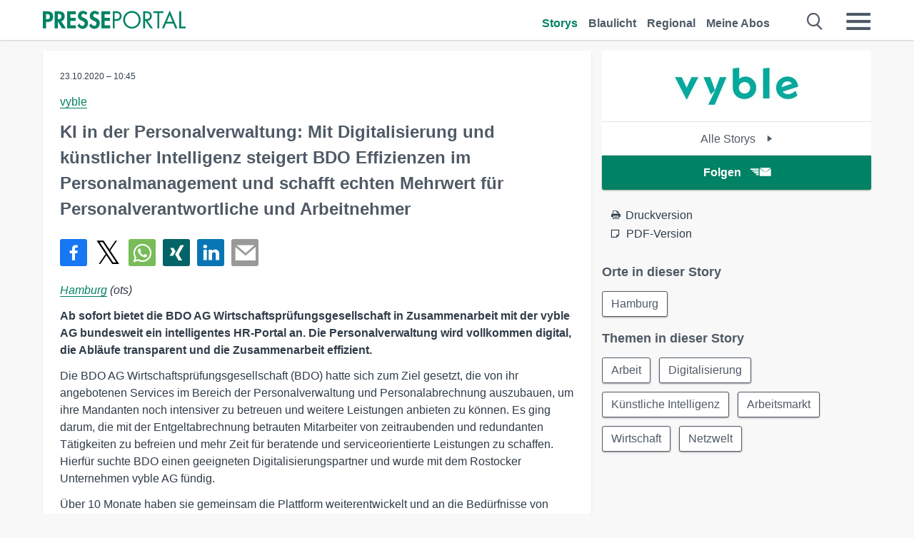

--- FILE ---
content_type: text/html; charset=utf-8
request_url: https://www.presseportal.de/pm/140498/4742499
body_size: 15311
content:
<!DOCTYPE html><html class="no-js" lang="de"><head><meta charset="utf-8"><title>KI in der Personalverwaltung: Mit Digitalisierung und künstlicher Intelligenz ... | Presseportal</title><link rel="preconnect" href="https://cdn.opencmp.net"><link rel="preload" as="font" href="/assets/fonts/newsaktuellIcons-Roman.woff?v=5" crossorigin><link rel='preload' href='https://data-1a8175bc05.presseportal.de/iomm/latest/manager/base/es6/bundle.js' as='script' id='IOMmBundle' crossorigin><link rel='preload' href='https://data-1a8175bc05.presseportal.de/iomm/latest/bootstrap/loader.js' as='script' crossorigin><script type='text/javascript' src="https://data-1a8175bc05.presseportal.de/iomm/latest/bootstrap/loader.js" data-cmp-ab="2" crossorigin></script><meta name="robots" content="index, follow, noarchive, max-image-preview:large" /><meta name="application-name" content="Presseportal" /><meta name="msapplication-TileImage" content="/images/logos/win_de.png" /><meta name="description" content="vyble - Hamburg - Ab sofort bietet die BDO AG Wirtschaftspr&uuml;fungsgesellschaft in Zusammenarbeit mit ...✚ Mehr lesen" /><meta name="keywords" content="Arbeit, Digitalisierung, K&uuml;nstliche Intelligenz, Arbeitsmarkt,Presse,Pressemitteilung,Pressemeldung,Pressemitteilungen" /><meta name="news_keywords" content="Arbeit, Digitalisierung, K&uuml;nstliche Intelligenz, Arbeitsmarkt" /><meta name="og:site_name" content="presseportal.de" /><meta name="og:url" content="https://www.presseportal.de/pm/140498/4742499" /><meta name="og:title" content="KI in der Personalverwaltung: Mit Digitalisierung und k&uuml;nstlicher Intelligenz steigert BDO Effizienzen im Personalmanagement und schafft echten Mehrwert f&uuml;r Personalverantwortliche und Arbeitnehmer" /><meta name="og:description" content="Hamburg (ots) - Ab sofort bietet die BDO AG Wirtschaftspr&uuml;fungsgesellschaft in Zusammenarbeit mit der vyble AG bundesweit ein intelligentes HR-Portal an. Die Personalverwaltung..." /><meta name="og:type" content="article" /><meta name="twitter:image" content="https://www.presseportal.de/some-default.jpg" /><meta name="og:image" content="https://www.presseportal.de/some-default.jpg" /><meta property="og:site_name" content="presseportal.de" /><meta property="og:url" content="https://www.presseportal.de/pm/140498/4742499" /><meta property="og:title" content="KI in der Personalverwaltung: Mit Digitalisierung und k&uuml;nstlicher Intelligenz steigert BDO Effizienzen im Personalmanagement und schafft echten Mehrwert f&uuml;r Personalverantwortliche und Arbeitnehmer" /><meta property="og:description" content="Hamburg (ots) - Ab sofort bietet die BDO AG Wirtschaftspr&uuml;fungsgesellschaft in Zusammenarbeit mit der vyble AG bundesweit ein intelligentes HR-Portal an. Die Personalverwaltung..." /><meta property="og:type" content="article" /><meta property="og:image:height" content="250" /><meta property="og:image:width" content="250" /><meta property="og:image" content="https://www.presseportal.de/some-default.jpg" /><meta property="fb:pages" content="316511985098307,150532168828986" /><link rel="canonical" href="https://www.presseportal.de/pm/140498/4742499"><link rel="preconnect" href="https://cache.pressmailing.net"><link rel="image_src" href="https://www.presseportal.de/some-default.jpg"><link rel="alternate" type="application/rss+xml" title="Presseportal RSS-Feed" href="https://www.presseportal.de/rss/presseportal.rss2?langid=1" ><link rel="alternate" type="application/rss+xml" title="vyble newsroom als RSS-Feed" href="https://www.presseportal.de/rss/pm_140498.rss2?langid=1" ><link rel="alternate" type="application/rss+xml" title="Arbeit topic RSS-Feed" href="https://www.presseportal.de/rss/st/Arbeit.rss2?langid=1" ><link rel="alternate" type="application/rss+xml" title="Digitalisierung topic RSS-Feed" href="https://www.presseportal.de/rss/st/Digitalisierung.rss2?langid=1" ><link rel="alternate" type="application/rss+xml" title="K&uuml;nstliche Intelligenz topic RSS-Feed" href="https://www.presseportal.de/rss/st/K%C3%BCnstliche+Intelligenz.rss2?langid=1" ><link rel="alternate" type="application/rss+xml" title="Arbeitsmarkt topic RSS-Feed" href="https://www.presseportal.de/rss/st/Arbeitsmarkt.rss2?langid=1" ><link rel="alternate" type="application/rss+xml" title="Wirtschaft topic RSS-Feed" href="https://www.presseportal.de/rss/wirtschaft.rss2?langid=1" ><link rel="alternate" type="application/rss+xml" title="Netzwelt topic RSS-Feed" href="https://www.presseportal.de/rss/netzwelt.rss2?langid=1" ><link rel="apple-touch-icon" href="/images/logos/logo-de-2019-250.png?1" /><link rel="shortcut icon" href="/assets/img/favicons/de.png?4" type="image/ico" />            

<style>.async-hide { opacity: 0 !important} </style><script async type="text/plain" src="https://www.googletagmanager.com/gtag/js?id=G-W2X63P72BD" data-cmp-custom-vendor="1264" data-cmp-script></script><script>var disableStr = 'ga-disable-' + 'UA-1010397-5';if (document.cookie.indexOf(disableStr + '=true') > -1) {window[disableStr] = true;}function gaOptout() {document.cookie = disableStr + '=true; expires=Thu, 31 Dec 2099 23:59:59 UTC; path=/';window[disableStr] = true;}window.dataLayer = window.dataLayer || [];function gtag(){dataLayer.push(arguments);}gtag('js', new Date());gtag('config', 'G-W2X63P72BD', { 'storage': 'none', 'clientId': 'ppcdda82459ab259daa7585b0219708549', 'anonymize_ip': true });class PPLog {#prefix = '';constructor(prefix) {this.#prefix = prefix || '';if(this.#prefix) {this.#prefix = '('+this.#prefix+') ';}this.log('init');}log(text) {}};var ppapp = {debug: false,isMobile: false,tld: 'de',root: 'https://www.presseportal.de/',lang: 'de',isIos: (navigator.platform === 'iPhone'),nacc: '',render: '',dn: 'http://www.presseportal.de'},require = {urlArgs: '0688c0f'};document.onreadystatechange = function () {if (document.readyState === "interactive") {ppapp.isMobile = document.getElementsByTagName('body')[0].className.indexOf('is-mobile') !== -1;if(ppapp.isIos) {var pp_bodyclass = document.getElementsByTagName('body')[0].className;document.getElementsByTagName('body')[0].className = pp_bodyclass + ' is-ios';}}};if (window.adgroupid == undefined) {window.adgroupid = Math.round(Math.random() * 1000);}</script><script async type="text/javascript" src="https://cdn.opencmp.net/tcf-v2/cmp-stub-latest.js" id="open-cmp-stub"  data-domain="presseportal.de"></script>
    <link rel="stylesheet" href="/assets/css/story-de.css?0688c0f">

<!-- portal7 --><meta name="viewport" content="width=device-width, initial-scale=1">
    
    <script data-main="/assets/js/page-story" src="/assets/js/libs/requirejs/require-min.js?0688c0f" defer></script>
    <style>
    /* For desktop */
    @media (min-width: 721px) {
      .earthday {
        background-image: url('assets/img/PP-Restbudget-Banner_Desktop.jpg');
        background-repeat: no-repeat;
        background-position: center;
        background-size: contain;
        min-height: 150px;
        padding-top:50px;
        margin-top:30px;
        cursor:pointer;
      }
    }

    /* For mobile */
    @media (max-width: 720px) {
      .earthday {
         background-image: url('assets/img/PP-Restbudget-Banner_Mobil.jpg');
         background-repeat: no-repeat;
         background-position: center;
         background-size: contain;
         min-height: 112px;
         padding-top:50px;
         margin-top:30px;
         cursor:pointer;;
      }
    }

    /* For desktop */
        @media (min-width: 721px) {
          .earthday_ch {
            background-image: url('assets/img/PP-Restbudget-Banner_Desktop.jpg');
            background-repeat: no-repeat;
            background-position: center;
            background-size: contain;
            min-height: 150px;
            padding-top:50px;
            margin-top:30px;
            cursor:pointer;
          }
        }

        /* For mobile */
        @media (max-width: 720px) {
          .earthday_ch {
             background-image: url('assets/img/PP-Restbudget-Banner_Mobil.jpg');
             background-repeat: no-repeat;
             background-position: center;
             background-size: contain;
             min-height: 112px;
             padding-top:50px;
             margin-top:30px;
             cursor:pointer;;
          }
        }
    </style>
    <!-- <link rel="stylesheet" href="/assets/css/story-de.css?<?php echo time(); ?>" type="text/css"> -->
</head>
<body class="tld-de"><script type='text/javascript'>IOMm('configure', { st: 'presspor', dn: 'data-1a8175bc05.presseportal.de', mh:5 });IOMm('pageview', { cp: 'de_de_thema_wirtschaft' });</script><script type="application/ld+json">{"@context": "https://schema.org","@type": "Organization","name": "Presseportal.de","url": "https://www.presseportal.de","logo": {"@type": "ImageObject","url": "https://www.presseportal.de/assets/img/pp-header-logo-de.png","width": 197,"height": 27},"sameAs": ["https://www.facebook.com/presseportal","https://x.com/na_presseportal","https://www.pinterest.de/presseportalna/","https://www.instagram.com/presseportal.de/"]}</script>



        <div class="header" data-nosnippet><div class="section"><div class="row"><div class="col twelve"><header><a class="event-trigger header-logo" href="https://www.presseportal.de/" title="PRESSEPORTAL Startseite" data-category="header-links" data-action="click" data-label="logo" data-callback="link" data-url="https://www.presseportal.de/" ><svg version="1.1" id="Ebene_1" xmlns="http://www.w3.org/2000/svg" xmlns:xlink="http://www.w3.org/1999/xlink" x="0px" y="0px"
     width="204.9px" height="30.5px" viewBox="0 0 204.9 25.9" style="enable-background:new 0 0 204.9 25.9;" xml:space="preserve" role="img" aria-label="PRESSEPORTAL Logo">
    <title>PRESSEPORTAL</title>
    <desc>Presseportal Logo</desc>
    <g>
        <path class="st0" d="M4.7,25.3H0V1.2h6.4c5.1,0,8.4,2,8.4,7.5c0,5.1-2.8,7.6-7.7,7.6H4.7V25.3z M4.7,12.4h1c2.8,0,4.3-0.6,4.3-3.7
		c0-3.1-1.8-3.6-4.4-3.6H4.7V12.4z"/>
        <path class="st0" d="M33.2,25.3h-5.7l-5.9-9.7h-0.1v9.7h-4.7V1.2h6.4c4.8,0,8.1,2.1,8.1,7.3c0,3.1-1.7,6.1-4.9,6.7L33.2,25.3z
		 M21.6,12.3h0.6c2.6,0,4.4-0.8,4.4-3.7c0-3-1.9-3.6-4.4-3.6h-0.6V12.3z"/>
        <path class="st0" d="M39.5,5.2v5.3h7.5v4.1h-7.5v6.5h7.8v4.1H34.8V1.2h12.5v4.1H39.5z"/>
        <path class="st0" d="M61.7,6.5c-0.9-1.2-2-2-3.6-2c-1.5,0-2.9,1.2-2.9,2.7c0,4.1,9.6,2.4,9.6,10.5c0,4.8-3,8.3-7.9,8.3
		c-3.3,0-5.8-1.9-7.4-4.7l3-3c0.6,1.9,2.3,3.5,4.4,3.5c1.9,0,3.1-1.6,3.1-3.5c0-2.5-2.3-3.2-4.2-3.9c-3.1-1.3-5.4-2.8-5.4-6.6
		c0-4,3-7.2,7-7.2c2.1,0,5.1,1.1,6.6,2.7L61.7,6.5z"/>
        <path class="st0" d="M78.6,6.5c-0.9-1.2-2-2-3.6-2c-1.5,0-2.9,1.2-2.9,2.7c0,4.1,9.6,2.4,9.6,10.5c0,4.8-3,8.3-7.9,8.3
		c-3.3,0-5.8-1.9-7.4-4.7l3-3c0.6,1.9,2.3,3.5,4.4,3.5c1.9,0,3.1-1.6,3.1-3.5c0-2.5-2.3-3.2-4.2-3.9c-3.1-1.3-5.4-2.8-5.4-6.6
		c0-4,3-7.2,7-7.2c2.1,0,5.1,1.1,6.6,2.7L78.6,6.5z"/>
        <path class="st0" d="M88.7,5.2v5.3h7.5v4.1h-7.5v6.5h7.8v4.1H84V1.2h12.5v4.1H88.7z"/>
        <path class="st0" d="M103,25.3h-2.7V1.2h4c2.1,0,4.2,0.1,6,1.3c1.8,1.2,2.7,3.4,2.7,5.5c0,2-0.8,3.9-2.3,5.2
		c-1.6,1.3-3.7,1.6-5.7,1.6h-2V25.3z M103,12.2h1.8c3,0,5.5-0.9,5.5-4.4c0-3.9-3.2-4.2-6.3-4.2h-1V12.2z"/>
        <path class="st0" d="M140.4,13.2c0,6.9-5.7,12.4-12.6,12.4s-12.6-5.5-12.6-12.4c0-6.9,5.7-12.5,12.6-12.5S140.4,6.3,140.4,13.2z
		 M117.9,13.2c0,5.4,4.4,10,9.9,10s9.9-4.5,9.9-10c0-5.5-4.4-10-9.9-10S117.9,7.7,117.9,13.2z"/>
        <path class="st0" d="M146.7,25.3H144V1.2h3.5c4.6,0,8.8,1.2,8.8,6.7c0,3.7-2.3,6.3-6,6.7l7.7,10.8h-3.3l-7.3-10.6h-0.7V25.3z
		 M146.7,12.3h0.8c3,0,6.1-0.6,6.1-4.3c0-4-2.9-4.4-6.1-4.4h-0.8V12.3z"/>
        <path class="st0" d="M167.1,25.3h-2.7V3.6h-5.8V1.2H173v2.5h-5.9V25.3z"/>
        <path class="st0" d="M176.8,18.4l-2.9,6.8H171L182.1,0L193,25.3h-3l-2.8-6.8H176.8z M182,6.3l-4.1,9.7h8.2L182,6.3z"/>
        <path class="st0" d="M198.3,22.8h6.7v2.5h-9.3V1.2h2.7V22.8z"/>
    </g>
</svg>
</a><a class="event-trigger header-icon" href="https://www.presseportal.de/" title="PRESSEPORTAL Startseite" data-category="header-links" data-action="click" data-label="logo" data-callback="link" data-url="https://www.presseportal.de/" ><svg viewBox="0 0 220 220" height="38px" version="1.1" xmlns="http://www.w3.org/2000/svg" xmlns:xlink="http://www.w3.org/1999/xlink" xml:space="preserve" xmlns:serif="http://www.serif.com/" style="fill-rule:evenodd;clip-rule:evenodd;stroke-linejoin:round;stroke-miterlimit:1.41421;" role="img" aria-label="PRESSEPORTAL Logo">
    <title>PRESSEPORTAL</title>
    <desc>Presseportal Logo</desc>
    <g>
        <path d="M218.833,204.033c0,8.718 -7.067,15.784 -15.784,15.784l-187.265,0c-8.718,0 -15.784,-7.066 -15.784,-15.784l0,-187.264c0,-8.718 7.066,-15.785 15.784,-15.785l187.265,0c8.717,0 15.784,7.067 15.784,15.785l0,187.264Z" style="fill:#fff;fill-rule:nonzero;"/>
        <path class="st0" d="M197.604,108.684c0,48.894 -39.637,88.531 -88.531,88.531c-48.895,0 -88.532,-39.637 -88.532,-88.531c0,-48.894 39.637,-88.531 88.532,-88.531c48.894,0 88.531,39.637 88.531,88.531Z"/>
        <path d="M104.915,116.997l6.054,0c17.547,0 27.031,-3.833 27.031,-23.597c0,-19.567 -11.301,-22.39 -27.838,-22.39l-5.247,0l0,45.987Zm0,81.489l-29.649,0l0,-152.087l40.341,0c31.87,0 52.647,12.708 52.647,47.199c0,32.27 -17.547,48.006 -48.616,48.006l-14.723,0l0,56.882Z" style="fill:#fff;fill-rule:nonzero;"/>
    </g>
</svg></a><div class="header-link-mobile-icons away"><ul class="link-list"><li><a href="https://www.presseportal.de/" id="icon-storys" class="event-trigger  active burgermenu-main" title="Storys" data-category="header-link" data-action="click" data-label="icon-storys" data-callback="link" data-url="https://www.presseportal.de/"><span  aria-hidden="true" data-icon="&#xe243;"></span></a></li><li><a href="https://www.presseportal.de/blaulicht/" id="icon-blaulicht" class="event-trigger  burgermenu-main" title="Blaulicht" data-category="header-links" data-action="click" data-label="icon-blaulicht" data-callback="link" data-url="https://www.presseportal.de/blaulicht/"><span  aria-hidden="true" data-icon="&#xe246;"></span></a></li><li><a href="https://www.presseportal.de/regional" id="icon-regional" class="event-trigger burgermenu-main " title="Regional" data-category="header-links" data-action="click" data-label="icon-regional" data-callback="link" data-url="https://www.presseportal.de/regional"><span  aria-hidden="true" data-icon="&#xe245;"></span></a></li><li><a href="https://www.presseportal.de/abo/" id="icon-abo" title="Meine Abos" class="event-trigger burgermenu-main " data-category="header-links" data-action="click" data-label="icon-abo" data-callback="link" data-url="https://www.presseportal.de/abo/"><span  aria-hidden="true" data-icon="&#xe244;"></span></a></li></ul></div><input type="checkbox" id="navigation-mobile_search_new" class="navigation-mobile_search_new invisible navigation-search-checkbox"><input type="checkbox" id="navigation-mobile_checkbox_new" class="navigation-mobile_checkbox_new invisible"><label class="navigation-mobile navigation-mobile-menu" for="navigation-mobile_checkbox_new" aria-label="Menü öffnen" aria-hidden="false"><span  aria-hidden="true" data-icon="&#xe220;"></span></label><label class="navigation-mobile navigation-mobile_label_search " for="navigation-mobile_search_new" aria-label="Suche öffnen" aria-hidden="false"><span  aria-hidden="true" data-icon="&#xe000;"></span></label><nav itemscope itemtype="https://schema.org/SiteNavigationElement"><ul class="header-link"><li itemprop="name"><a itemprop="url" href="https://www.presseportal.de/" class="event-trigger  active" title="Storys" data-category="header-links" data-action="click" data-label="menu-storys" data-callback="link" data-url="https://www.presseportal.de/" >Storys</a></li><li itemprop="name"><a itemprop="url" href="https://www.presseportal.de/blaulicht/" class="event-trigger " title="Blaulicht" data-category="header-links" data-action="click" data-label="menu-blaulicht" data-callback="link" data-url="https://www.presseportal.de/blaulicht/">Blaulicht</a></li><li itemprop="name"><a itemprop="url" href="https://www.presseportal.de/regional" title="Regional" class="event-trigger x-margin " data-category="header-links" data-action="click" data-label="menu-regional" data-callback="link" data-url="https://www.presseportal.de/regional">Regional</a></li><li itemprop="name"><a itemprop="url" href="https://www.presseportal.de/abo/" title="Meine Abos" class="event-trigger x-margin " data-category="header-links" data-action="click" data-label="menu-abo" data-callback="link" data-url="https://www.presseportal.de/abo/">Meine Abos</a></li></ul></nav><div class="no-float"></div><div class="searchbar_new"><form name="search" id="header-search" class="header-search" action="/suche/#q#/storys" data-url-ugly="@suche@#q#@storys"><input type="text" name="q" id="q" value="" placeholder="Suche zum Beispiel einen Ort" class="com-replace-placeholder search-on-hover" /><span  class="icon-close" aria-hidden="true" data-icon="&#xe222;"></span></form></div><div class="col twelve header-link-mobile"><div class="col twelve"><ul class="link-list"><li><a href="https://www.presseportal.de/" class="event-trigger  active burgermenu-main" title="Storys" data-category="header-links" data-action="click" data-label="mobile-storys" data-callback="link" data-url="https://www.presseportal.de/">Storys</a></li><li><a href="https://www.presseportal.de/blaulicht/" class="event-trigger  burgermenu-main" title="Blaulicht" data-category="header-links" data-action="click" data-label="mobile-blaulicht" data-callback="link" data-url="https://www.presseportal.de/blaulicht/">Blaulicht</a></li><li><a href="https://www.presseportal.de/regional" class="event-trigger burgermenu-main " title="Regional" data-category="header-links" data-action="click" data-label="mobile-regional" data-callback="link" data-url="https://www.presseportal.de/regional">Regional</a></li><li><a href="https://www.presseportal.de/abo/" title="Meine Abos" class="event-trigger burgermenu-main " data-category="header-links" data-action="click" data-label="mobile-abo" data-callback="link" data-url="https://www.presseportal.de/abo/">Meine Abos</a></li></ul></div></div><div class="burgermenu_new "><div class="header-list"><nav class="col six" itemscope itemtype="https://schema.org/SiteNavigationElement"><div class="twelve"><b class="mtl">Recherche</b></div><div class="six float-l"><ul class="link-list"><li itemprop="name"><a itemprop="url" href="https://www.presseportal.de/pressemitteilungen" class="burgermenu-main event-trigger" title="Alle Storys" data-category="header-links" data-action="click" data-label="burgermenu-alle-meldungen" data-callback="link" data-url="https://www.presseportal.de/pressemitteilungen">Alle Storys</a></li><li itemprop="name"><a itemprop="url" href="https://www.presseportal.de/trending" class="burgermenu-main event-trigger" title="Beliebte Storys" data-category="header-links" data-action="click" data-label="burgermenu-trending" data-callback="link" data-url="https://www.presseportal.de/trending">Beliebte Storys</a></li></ul></div><div class="six float-l"><ul class="link-list"><li itemprop="name"><a itemprop="url" href="https://www.presseportal.de/katalog" class="burgermenu-main event-trigger" title="Newsrooms A-Z" data-category="header-links" data-action="click" data-label="burgermenu-newsroomsaz" data-callback="link" data-url="https://www.presseportal.de/katalog">Newsrooms A-Z</a></li><li itemprop="name"><a itemprop="url" href="https://www.presseportal.de/blaulicht/dienststellen" class="burgermenu-main event-trigger" title="Alle Dienststellen" data-category="header-links" data-action="click" data-label="burgermenu-dienststellen" data-callback="link" data-url="https://www.presseportal.de/blaulicht/dienststellen">Alle Dienststellen</a></li></ul></div></nav><nav class="col six" itemscope itemtype="https://schema.org/SiteNavigationElement"><div class="twelve"><b class="mtl">Info</b></div><div class="twelve"><ul class="link-list"><li class="twelve"><ul><li itemprop="name"><a itemprop="url" href="https://www.presseportal.de/about" class="burgermenu-main" title="&uuml;ber Presseportal.de">&uuml;ber Presseportal.de</a></li><li itemprop="name"><a itemprop="url" href="https://www.newsaktuell.de/anmelden" class="event-trigger burgermenu-main" data-category="header-links" data-action="click" data-label="meldung_einstellen" data-callback="link" data-url="https://www.newsaktuell.de/anmelden" title="Story/Meldung einstellen">Story/Meldung einstellen</a></li></ul></li></ul></div></nav></div><nav class="header-list" itemscope itemtype="https://schema.org/SiteNavigationElement"><div class="col twelve"><b class="mtl">Themen</b></div><div class="header-topics-desktop mbxl"><div class="col three"><ul><li itemprop="name"><a itemprop="url" href="https://www.presseportal.de/t/auto-verkehr" class="event-trigger burgermenu-category " data-category="header-links" data-action="click" data-label="topic-desktop" data-callback="link" data-url="https://www.presseportal.de/t/auto-verkehr">Auto / Verkehr</a></li><li itemprop="name"><a itemprop="url" href="https://www.presseportal.de/t/bau-immobilien" class="event-trigger burgermenu-category " data-category="header-links" data-action="click" data-label="topic-desktop" data-callback="link" data-url="https://www.presseportal.de/t/bau-immobilien">Bau / Immobilien</a></li><li itemprop="name"><a itemprop="url" href="https://www.presseportal.de/t/fashion-beauty" class="event-trigger burgermenu-category " data-category="header-links" data-action="click" data-label="topic-desktop" data-callback="link" data-url="https://www.presseportal.de/t/fashion-beauty">Fashion / Beauty</a></li><li itemprop="name"><a itemprop="url" href="https://www.presseportal.de/t/finanzen" class="event-trigger burgermenu-category " data-category="header-links" data-action="click" data-label="topic-desktop" data-callback="link" data-url="https://www.presseportal.de/t/finanzen">Finanzen</a></li><li itemprop="name"><a itemprop="url" href="https://www.presseportal.de/t/gesundheit-medizin" class="event-trigger burgermenu-category " data-category="header-links" data-action="click" data-label="topic-desktop" data-callback="link" data-url="https://www.presseportal.de/t/gesundheit-medizin">Gesundheit / Medizin</a></li></ul></div><div class="col three"><ul><li itemprop="name"><a itemprop="url" href="https://www.presseportal.de/t/handel" class="event-trigger burgermenu-category " data-category="header-links" data-action="click" data-label="topic-desktop" data-callback="link" data-url="https://www.presseportal.de/t/handel">Handel</a></li><li itemprop="name"><a itemprop="url" href="https://www.presseportal.de/t/medien-kultur" class="event-trigger burgermenu-category " data-category="header-links" data-action="click" data-label="topic-desktop" data-callback="link" data-url="https://www.presseportal.de/t/medien-kultur">Medien / Kultur</a></li><li itemprop="name"><a itemprop="url" href="https://www.presseportal.de/t/netzwelt" class="event-trigger burgermenu-category " data-category="header-links" data-action="click" data-label="topic-desktop" data-callback="link" data-url="https://www.presseportal.de/t/netzwelt">Netzwelt</a></li><li itemprop="name"><a itemprop="url" href="https://www.presseportal.de/t/panorama" class="event-trigger burgermenu-category " data-category="header-links" data-action="click" data-label="topic-desktop" data-callback="link" data-url="https://www.presseportal.de/t/panorama">Panorama</a></li><li itemprop="name"><a itemprop="url" href="https://www.presseportal.de/t/people" class="event-trigger burgermenu-category " data-category="header-links" data-action="click" data-label="topic-desktop" data-callback="link" data-url="https://www.presseportal.de/t/people">People</a></li></ul></div><div class="col three"><ul><li itemprop="name"><a itemprop="url" href="https://www.presseportal.de/t/politik" class="event-trigger burgermenu-category " data-category="header-links" data-action="click" data-label="topic-desktop" data-callback="link" data-url="https://www.presseportal.de/t/politik">Politik</a></li><li itemprop="name"><a itemprop="url" href="https://www.presseportal.de/t/presseschau" class="event-trigger burgermenu-category " data-category="header-links" data-action="click" data-label="topic-desktop" data-callback="link" data-url="https://www.presseportal.de/t/presseschau">Presseschau</a></li><li itemprop="name"><a itemprop="url" href="https://www.presseportal.de/t/soziales" class="event-trigger burgermenu-category " data-category="header-links" data-action="click" data-label="topic-desktop" data-callback="link" data-url="https://www.presseportal.de/t/soziales">Soziales</a></li><li itemprop="name"><a itemprop="url" href="https://www.presseportal.de/t/sport" class="event-trigger burgermenu-category " data-category="header-links" data-action="click" data-label="topic-desktop" data-callback="link" data-url="https://www.presseportal.de/t/sport">Sport</a></li><li itemprop="name"><a itemprop="url" href="https://www.presseportal.de/t/tourismus-urlaub" class="event-trigger burgermenu-category " data-category="header-links" data-action="click" data-label="topic-desktop" data-callback="link" data-url="https://www.presseportal.de/t/tourismus-urlaub">Tourismus / Urlaub</a></li></ul></div><div class="col three"><ul><li itemprop="name"><a itemprop="url" href="https://www.presseportal.de/t/umwelt" class="event-trigger burgermenu-category " data-category="header-links" data-action="click" data-label="topic-desktop" data-callback="link" data-url="https://www.presseportal.de/t/umwelt">Umwelt</a></li><li itemprop="name"><a itemprop="url" href="https://www.presseportal.de/t/wirtschaft" class="event-trigger burgermenu-category " data-category="header-links" data-action="click" data-label="topic-desktop" data-callback="link" data-url="https://www.presseportal.de/t/wirtschaft">Wirtschaft</a></li><li itemprop="name"><a itemprop="url" href="https://www.presseportal.de/t/wissen-bildung" class="event-trigger burgermenu-category " data-category="header-links" data-action="click" data-label="topic-desktop" data-callback="link" data-url="https://www.presseportal.de/t/wissen-bildung">Wissen / Bildung</a></li><li>&nbsp;</li><li itemprop="name"><a itemprop="url" class="event-trigger" href="https://www.presseportal.de/st/" title="mehr Themen" data-category="header-links" data-action="click" data-label="moretopics-desktop" data-callback="link" data-url="https://www.presseportal.de/st/">mehr Themen <span  aria-hidden="true" data-icon="&#xe015;"></span></a></li></ul></div></div><div class="header-topics-mobile"><div class="col half-width"><ul><li itemprop="name"><a itemprop="url" href="https://www.presseportal.de/t/auto-verkehr" class="event-trigger burgermenu-category " data-category="header-links" data-action="click" data-label="topic-mobile" data-callback="link" data-url="https://www.presseportal.de/t/auto-verkehr">Auto / Verkehr</a></li><li itemprop="name"><a itemprop="url" href="https://www.presseportal.de/t/bau-immobilien" class="event-trigger burgermenu-category " data-category="header-links" data-action="click" data-label="topic-mobile" data-callback="link" data-url="https://www.presseportal.de/t/bau-immobilien">Bau / Immobilien</a></li><li itemprop="name"><a itemprop="url" href="https://www.presseportal.de/t/fashion-beauty" class="event-trigger burgermenu-category " data-category="header-links" data-action="click" data-label="topic-mobile" data-callback="link" data-url="https://www.presseportal.de/t/fashion-beauty">Fashion / Beauty</a></li><li itemprop="name"><a itemprop="url" href="https://www.presseportal.de/t/finanzen" class="event-trigger burgermenu-category " data-category="header-links" data-action="click" data-label="topic-mobile" data-callback="link" data-url="https://www.presseportal.de/t/finanzen">Finanzen</a></li><li itemprop="name"><a itemprop="url" href="https://www.presseportal.de/t/gesundheit-medizin" class="event-trigger burgermenu-category " data-category="header-links" data-action="click" data-label="topic-mobile" data-callback="link" data-url="https://www.presseportal.de/t/gesundheit-medizin">Gesundheit / Medizin</a></li><li itemprop="name"><a itemprop="url" href="https://www.presseportal.de/t/handel" class="event-trigger burgermenu-category " data-category="header-links" data-action="click" data-label="topic-mobile" data-callback="link" data-url="https://www.presseportal.de/t/handel">Handel</a></li><li itemprop="name"><a itemprop="url" href="https://www.presseportal.de/t/medien-kultur" class="event-trigger burgermenu-category " data-category="header-links" data-action="click" data-label="topic-mobile" data-callback="link" data-url="https://www.presseportal.de/t/medien-kultur">Medien / Kultur</a></li><li itemprop="name"><a itemprop="url" href="https://www.presseportal.de/t/netzwelt" class="event-trigger burgermenu-category " data-category="header-links" data-action="click" data-label="topic-mobile" data-callback="link" data-url="https://www.presseportal.de/t/netzwelt">Netzwelt</a></li><li itemprop="name"><a itemprop="url" href="https://www.presseportal.de/t/panorama" class="event-trigger burgermenu-category " data-category="header-links" data-action="click" data-label="topic-mobile" data-callback="link" data-url="https://www.presseportal.de/t/panorama">Panorama</a></li></ul></div><div class="col half-width"><ul><li itemprop="name"><a itemprop="url" href="https://www.presseportal.de/t/people" class="event-trigger burgermenu-category " data-category="header-links" data-action="click" data-label="topic-mobile" data-callback="link" data-url="https://www.presseportal.de/t/people">People</a></li><li itemprop="name"><a itemprop="url" href="https://www.presseportal.de/t/politik" class="event-trigger burgermenu-category " data-category="header-links" data-action="click" data-label="topic-mobile" data-callback="link" data-url="https://www.presseportal.de/t/politik">Politik</a></li><li itemprop="name"><a itemprop="url" href="https://www.presseportal.de/t/presseschau" class="event-trigger burgermenu-category " data-category="header-links" data-action="click" data-label="topic-mobile" data-callback="link" data-url="https://www.presseportal.de/t/presseschau">Presseschau</a></li><li itemprop="name"><a itemprop="url" href="https://www.presseportal.de/t/soziales" class="event-trigger burgermenu-category " data-category="header-links" data-action="click" data-label="topic-mobile" data-callback="link" data-url="https://www.presseportal.de/t/soziales">Soziales</a></li><li itemprop="name"><a itemprop="url" href="https://www.presseportal.de/t/sport" class="event-trigger burgermenu-category " data-category="header-links" data-action="click" data-label="topic-mobile" data-callback="link" data-url="https://www.presseportal.de/t/sport">Sport</a></li><li itemprop="name"><a itemprop="url" href="https://www.presseportal.de/t/tourismus-urlaub" class="event-trigger burgermenu-category " data-category="header-links" data-action="click" data-label="topic-mobile" data-callback="link" data-url="https://www.presseportal.de/t/tourismus-urlaub">Tourismus / Urlaub</a></li><li itemprop="name"><a itemprop="url" href="https://www.presseportal.de/t/umwelt" class="event-trigger burgermenu-category " data-category="header-links" data-action="click" data-label="topic-mobile" data-callback="link" data-url="https://www.presseportal.de/t/umwelt">Umwelt</a></li><li itemprop="name"><a itemprop="url" href="https://www.presseportal.de/t/wirtschaft" class="event-trigger burgermenu-category " data-category="header-links" data-action="click" data-label="topic-mobile" data-callback="link" data-url="https://www.presseportal.de/t/wirtschaft">Wirtschaft</a></li><li itemprop="name"><a itemprop="url" href="https://www.presseportal.de/t/wissen-bildung" class="event-trigger burgermenu-category " data-category="header-links" data-action="click" data-label="topic-mobile" data-callback="link" data-url="https://www.presseportal.de/t/wissen-bildung">Wissen / Bildung</a></li></ul></div><div class="col half-width"><ul></ul></div></div></nav><p class="col twelve burgermenu-more"><a class="event-trigger" href="https://www.presseportal.de/st/" title="mehr Themen" data-category="header-links" data-action="click" data-label="moretopics-mobil" data-callback="link" data-url="https://www.presseportal.de/st/">mehr Themen <span  aria-hidden="true" data-icon="&#xe015;"></span></a></p><nav class="col six mbm" itemscope itemtype="https://schema.org/SiteNavigationElement"><b>Land/Sprache</b><ul class="link-list"><li itemprop="name"><a itemprop="url" href="https://www.presseportal.de/" class="event-trigger active" data-category="header-links" data-action="click" data-label="lang-dehttps://www.presseportal.de/" data-callback="link" data-url="https://www.presseportal.de/">Deutsch</a></li><li itemprop="name"><a itemprop="url" href="https://www.presseportal.de/en/" class="event-trigger" data-category="header-links" data-action="click" data-label="lang-/en/" data-callback="link" data-url="/en/">English</a></li><li itemprop="name"><a itemprop="url" href="https://www.presseportal.ch/de/" class="event-trigger" data-category="header-links" data-action="click" data-label="lang-ch/de/" data-callback="link" data-url="https://www.presseportal.ch/de/">Schweiz</a></li></ul></nav><div class="col six header-apps"><b>Die Presseportal-App</b><a href="https://play.google.com/store/apps/details?id=com.newsaktuell.presseportal" class="logo-market-app event-trigger" data-category="appstorelink" data-action="click" data-label="burgermenu-android" data-callback="link" data-url="https://play.google.com/store/apps/details?id=com.newsaktuell.presseportal"><img  src="/assets/img/badges/google-play-badge-de.png" loading="lazy" alt="Google Play" width="136" height="40" /></a><a href="https://itunes.apple.com/us/app/presseportal/id383873817" class="logo-market-app event-trigger" data-category="appstorelink" data-action="click" data-label="burgermenu-ios" data-callback="link" data-url="https://itunes.apple.com/us/app/presseportal/id383873817"><img  src="/assets/img/badges/badge-app-store-de.png" loading="lazy" alt="App Store" width="135" height="40" /></a></div><div class="no-float"></div></div></header></div></div></div></div>




<main>


    <div class="section">

        
        <div class="row sticky-row">
            <div class="col twelve story-linkbox-top">
                <div class="story-linkbox-newsroom">
  <div class="tac logo">
    <a href="/nr/140498" title="Alle Storys">
      <img src="https://cache.pressmailing.net/thumbnail/small/0d68c7af-ea85-45ce-93b9-051d58405cff/logo"
           alt="Alle Storys" title="vyble">
    </a>
  </div>

  <a href="/nr/140498" title="Alle Storys vyble"
     class="to-newsroom bg-white">
    Alle Storys
    <span  aria-hidden="true" data-icon="&#xe015;"></span>
  </a>

  <div class="mod-toggle">
                                        <div class="alert-area "><a href="#" class="btn btn-full-width cta event-trigger " data-action="openform-story-click" data-category="newsroom-abo" data-label="140498">Folgen<span  class="alert-button-icon" aria-hidden="true" data-icon="&#xe225;"></span></a><script>
    ppapp.labels = ppapp.labels || {};
    ppapp.labels.tx_abo_headline = 'Abonnieren';
    </script><div id="alert-form" class="ui-overlay alert-form" ><div class="ui-overlay-inner"><div class="ui-overlay-content"><div class="ui-overlay-subtitle">Keine Story von vyble mehr verpassen.</div><form action="https://www.presseportal.de/alert/index.htx?mode=new" method="POST" name="sendmail"><input type="hidden" name="data" value="140498"/><input type="hidden" name="storiesLang" value="de"/><input type="hidden" name="type" value="newsroom"/><script>
                         ppapp.labels = ppapp.labels || {};
                         ppapp.labels.error_mail = 'Bitte geben Sie eine g&uuml;ltige E-Mail-Adresse an.';
                         ppapp.labels.error_connect = '';
                         ppapp.labels.push_mail = '';
                     </script><input type="text" id="email" name="email" class="alert-plain-input com-replace-placeholder alert-box-email" value="" placeholder="Ihre E-Mail-Adresse"  /><div class="cf"><input type="button" class="btn alert-button alert-box-button event-trigger" value="Jetzt folgen" data-category="newsroom-abo" data-action="story-click" data-label="140498" /></div><div class="alert-form-info"><a class="alert-form-info-link" href="/abo#info" target="_blank">Warum muss ich meine Email-Adresse eingeben?</a></div></form></div></div></div></div>
        </div>

  <div class="no-float"></div>
</div>


            </div>

            <article class="col eight story mbs">
                <div class="card" lang="de">
                    <p class="date"><time datetime="2020-10-23 10:45:01">23.10.2020 &ndash; 10:45</time></p>
                    <p class="customer">
                        <a class="story-customer" title="weiter zum newsroom von vyble" href="/nr/140498">vyble</a>
                    </p>
                    <h1>KI in der Personalverwaltung: Mit Digitalisierung und k&uuml;nstlicher Intelligenz steigert BDO Effizienzen im Personalmanagement und schafft echten Mehrwert f&uuml;r Personalverantwortliche und Arbeitnehmer</h1>

                    <div class="story-sharing story-sharing-items action-toolbar">
                                        <a href="https://www.facebook.com/sharer.php?u=https%3A%2F%2Fwww.presseportal.de%2Fpm%2F140498%2F4742499%2F%3Futm_source%3Dfacebook%26utm_medium%3Dsocial" class="is-default story-sharing-facebook event-trigger" title="Teilen &uuml;ber Facebook"  data-event="sharing"
           data-category="sharing" data-action="click" data-label="facebook" data-url="https://www.facebook.com/sharer.php?u=https%3A%2F%2Fwww.presseportal.de%2Fpm%2F140498%2F4742499%2F%3Futm_source%3Dfacebook%26utm_medium%3Dsocial" data-callback="popup" aria-label="Teilen &uuml;ber Facebook">
            <span  aria-hidden="true" data-icon="&#xe224;"></span>
        </a>
                                        <a href="https://twitter.com/intent/tweet?text=KI%20in%20der%20Personalverwaltung%3A%20Mit%20Digitalisierung%20und%20k%C3%BCnstlicher%20Intelligenz%20steigert%20BDO%20Effizienzen%20im%20Personalmanagement%20und%20schafft%20echten%20Mehrwert%20f%C3%BCr%20Personalverantwortliche%20und%20Arbeitnehmer&url=https%3A%2F%2Fwww.presseportal.de%2Fpm%2F140498%2F4742499%2F%3Futm_source%3Dtwitter%26utm_medium%3Dsocial&hashtags=ots&lang=de" class="is-default story-sharing-x event-trigger" title="Teilen &uuml;ber X"  style="color:black;font-size:45px"  data-event="sharing"
           data-category="sharing" data-action="click" data-label="x" data-url="https://twitter.com/intent/tweet?text=KI%20in%20der%20Personalverwaltung%3A%20Mit%20Digitalisierung%20und%20k%C3%BCnstlicher%20Intelligenz%20steigert%20BDO%20Effizienzen%20im%20Personalmanagement%20und%20schafft%20echten%20Mehrwert%20f%C3%BCr%20Personalverantwortliche%20und%20Arbeitnehmer&url=https%3A%2F%2Fwww.presseportal.de%2Fpm%2F140498%2F4742499%2F%3Futm_source%3Dtwitter%26utm_medium%3Dsocial&hashtags=ots&lang=de" data-callback="popup" aria-label="Teilen &uuml;ber X">
            <span  aria-hidden="true" data-icon="&#120143;"></span>
        </a>
                                        <a href="https://web.whatsapp.com/send?text=KI%20in%20der%20Personalverwaltung%3A%20Mit%20Digitalisierung%20und%20k%C3%BCnstlicher%20Intelligenz%20steigert%20BDO%20Effizienzen%20im%20Personalmanagement%20und%20schafft%20echten%20Mehrwert%20f%C3%BCr%20Personalverantwortliche%20und%20Arbeitnehmer%0A%0Ahttps%3A%2F%2Fwww.presseportal.de%2Fpm%2F140498%2F4742499%2F%3Futm_source%3Dwhatsapp%26utm_medium%3Dsocial" class="is-default story-sharing-whatsapp event-trigger" title="Teilen &uuml;ber WhatsApp"  data-event="sharing"
           data-category="sharing" data-action="click" data-label="whatsapp" data-url="https://web.whatsapp.com/send?text=KI%20in%20der%20Personalverwaltung%3A%20Mit%20Digitalisierung%20und%20k%C3%BCnstlicher%20Intelligenz%20steigert%20BDO%20Effizienzen%20im%20Personalmanagement%20und%20schafft%20echten%20Mehrwert%20f%C3%BCr%20Personalverantwortliche%20und%20Arbeitnehmer%0A%0Ahttps%3A%2F%2Fwww.presseportal.de%2Fpm%2F140498%2F4742499%2F%3Futm_source%3Dwhatsapp%26utm_medium%3Dsocial" data-callback="popup" aria-label="Teilen &uuml;ber WhatsApp">
            <span  aria-hidden="true" data-icon="&#xe221;"></span>
        </a>
                                        <a href="https://www.xing.com/app/user?op=share;url=https%3A%2F%2Fwww.presseportal.de%2Fpm%2F140498%2F4742499%2F%3Futm_source%3Dxing%26utm_medium%3Dsocial" class="is-default story-sharing-xing event-trigger" title="Teilen &uuml;ber Xing"  data-event="sharing"
           data-category="sharing" data-action="click" data-label="xing" data-url="https://www.xing.com/app/user?op=share;url=https%3A%2F%2Fwww.presseportal.de%2Fpm%2F140498%2F4742499%2F%3Futm_source%3Dxing%26utm_medium%3Dsocial" data-callback="popup" aria-label="Teilen &uuml;ber Xing">
            <span  aria-hidden="true" data-icon="&#xe205;"></span>
        </a>
                                        <a href="https://www.linkedin.com/shareArticle?mini=true&url=https%3A%2F%2Fwww.presseportal.de%2Fpm%2F140498%2F4742499%2F%3Futm_source%3Dlinkedin%26utm_medium%3Dsocial&title=KI+in+der+Personalverwaltung%3A+Mit+Digitalisierung+und+k%C3%BCnstlicher+Intelligenz+steigert+BDO+Effizienzen+im+Personalmanagement+und+schafft+echten+Mehrwert+f%C3%BCr+Personalverantwortliche+und+Arbeitnehmer" class="is-default story-sharing-linkedin event-trigger" title="Teilen &uuml;ber linkedin"  data-event="sharing"
           data-category="sharing" data-action="click" data-label="linkedin" data-url="https://www.linkedin.com/shareArticle?mini=true&url=https%3A%2F%2Fwww.presseportal.de%2Fpm%2F140498%2F4742499%2F%3Futm_source%3Dlinkedin%26utm_medium%3Dsocial&title=KI+in+der+Personalverwaltung%3A+Mit+Digitalisierung+und+k%C3%BCnstlicher+Intelligenz+steigert+BDO+Effizienzen+im+Personalmanagement+und+schafft+echten+Mehrwert+f%C3%BCr+Personalverantwortliche+und+Arbeitnehmer" data-callback="popup" aria-label="Teilen &uuml;ber linkedin">
            <span  aria-hidden="true" data-icon="&#xe204;"></span>
        </a>
                                        <a href="mailto:?subject=KI%20in%20der%20Personalverwaltung%3A%20Mit%20Digitalisierung%20und%20k%C3%BCnstlicher%20Intelligenz%20steigert%20BDO%20Effizienzen%20im%20Personalmanagement%20und%20schafft%20echten%20Mehrwert%20f%C3%BCr%20Personalverantwortliche%20und%20Arbeitnehmer&body=https://www.presseportal.de/pm/140498/4742499" class="is-default story-sharing-mailit event-trigger" title="Senden"  data-event="sharing"
           data-category="sharing" data-action="click" data-label="mailit" data-url="mailto:?subject=KI%20in%20der%20Personalverwaltung%3A%20Mit%20Digitalisierung%20und%20k%C3%BCnstlicher%20Intelligenz%20steigert%20BDO%20Effizienzen%20im%20Personalmanagement%20und%20schafft%20echten%20Mehrwert%20f%C3%BCr%20Personalverantwortliche%20und%20Arbeitnehmer&body=https://www.presseportal.de/pm/140498/4742499" data-callback="link" aria-label="Senden">
            <span  aria-hidden="true" data-icon="&#xe207;"></span>
        </a>
    </div>
<div class="no-float"></div>

                    
                    

                    

                    <p><i><a data-category="citylink-story-view" data-action="click" data-label="Citylink in Meldungsansicht" class="story-city event-trigger" href="/regional/Hamburg" title="News aus Hamburg ">Hamburg</a> (ots)</i></p><p> </p><p><b>Ab sofort bietet die BDO AG Wirtschaftsprüfungsgesellschaft in Zusammenarbeit mit der vyble AG bundesweit ein intelligentes HR-Portal an. Die Personalverwaltung wird vollkommen digital, die Abläufe transparent und die Zusammenarbeit effizient. </b></p><p> Die BDO AG Wirtschaftsprüfungsgesellschaft (BDO) hatte sich zum Ziel gesetzt, die von ihr angebotenen Services im Bereich der Personalverwaltung und Personalabrechnung auszubauen, um ihre Mandanten noch intensiver zu betreuen und weitere Leistungen anbieten zu können. Es ging darum, die mit der Entgeltabrechnung betrauten Mitarbeiter von zeitraubenden und redundanten Tätigkeiten zu befreien und mehr Zeit für beratende und serviceorientierte Leistungen zu schaffen. Hierfür suchte BDO einen geeigneten Digitalisierungspartner und wurde mit dem Rostocker Unternehmen vyble AG fündig. </p><p> Über 10 Monate haben sie gemeinsam die Plattform weiterentwickelt und an die Bedürfnisse von BDO und ihren Mandanten angepasst. Das Ergebnis ist ein intelligentes und vollkommen digitales HR-Portal, welches dem Unternehmen die eigene Personalverwaltung ermöglicht und gleichzeitig sämtliche Informationen mit hoher Qualität für die Entgeltabrechnung bereitstellt. </p><p> Arbeitgeber profitieren von kompakten und visualisierten Ergebnissen, einem Manager Self-Service, der digitalen Personalakte, onboarding Routinen und einem papierlosen Vertragsmanagement. Arbeitnehmer erhalten in einem Employee Self-Service Zugriff auf ihre persönlichen Daten und empfangen Entgeltabrechnungen und persönliche Dokumente elektronisch. Urlaub, Abwesenheiten und Reisekosten können im Portal erstellt, beantragt und genehmigt werden. Digital und in Echtzeit. </p><p> Lars Buschmeier, Senior Manager und Leiter des Projekts bei BDO über das HR-Portal und die Zusammenarbeit mit vyble: "vyble bietet ideale Voraussetzungen, um das Personalmanagement und die Abrechnungsprozesse deutlich effizienter und stabiler abzubilden. Personalverwaltung ist so viel mehr als eine Abrechnung. Wir möchten dem Wort "Human Resources" gerecht werden und unsere Mandanten und uns in die Lage versetzen, diese wertvolle Ressource effizient einzusetzen. Ausgebildete Fachmitarbeiter sollen keine Zeiten für administrative oder systembedingte Tätigkeiten aufwenden müssen. Mit unserer neuen Lösung können wir unseren Mandanten ein vollwertiges und integriertes HR-Portal zur Verfügung stellen und gemeinsam profitieren. Hierbei war es uns wichtig, die hohe Qualität unserer Dienstleistung mit der Digitalisierung zu vereinen. Ein kompromissbehaftetes entweder oder kam für uns nicht in Frage. Die letzten 10 Monate haben uns gezeigt, dass wir mit vyble den richtigen Partner gefunden haben, um noch weitere Ideen umzusetzen und unsere Mandanten bei der unternehmenseigenen Personalverwaltung noch mehr unterstützen zu können. Wir möchten für unsere Mandanten ein starker Partner in HR sein, kein Abrechner." </p><p> Frank Biermann, Partner bei BDO und zudem verantwortlich für das Business Services Outsourcing, ergänzt: "In allen Bereichen des Unternehmens hat die Digitalisierung Fahrt aufgenommen - in der Wirtschaftsprüfung konnten wir spannende Ergebnisse in Kooperation mit der Universität Osnabrück im Rahmen eines Digitales Kompetenzzentrums erzielen, in der Beratung hinsichtlich Digitalisierung und Cybersicherheit sind wir mit unseren Gesellschaften BDO DIGITAL und BDO Cybersecurity weit vorne. Auch in der Steuerabteilung haben wir uns weiterentwickelt und bieten ein erstklassiges Mandantenportal an. Der nächste Baustein war für uns nun, die Services rund um die Lohn- und Gehaltsabrechnung auszubauen und das klassische Geschäft für unsere Mandanten weiterentwickeln zu können. National wie international. Ich freue mich, unseren Mandanten diese Plattform anbieten zu können, mit der wirkliche Vorteile geschaffen werden und die in dieser Form absolut einzigartig am Markt ist." </p><p><b>Über BDO</b></p><p> BDO zählt mit über 1.900 Mitarbeitern an 27 Offices zu den führenden Gesellschaften für Wirtschaftsprüfung und prüfungsnahe Dienstleistungen, Steuerberatung und wirtschaftsrechtliche Beratung sowie Advisory Services in Deutschland. </p><p> Die BDO AG Wirtschaftsprüfungsgesellschaft ist Gründungsmitglied von BDO International (1963), der mit heute mehr als 88.000 Mitarbeitern in 167 Ländern einzigen weltweit tätigen Prüfungs- und Beratungsorganisation mit europäischen Wurzeln. </p><p><b>Über vyble -  <a target="_blank" class="uri-ext outbound" rel="nofollow noopener" href="http://www.vyble.io">www.vyble.io</a></b></p><p> reinventing payroll: vyble ist die Zukunft der Lohn- und Gehaltsabrechnung in Deutschland. vyble ersetzt manuelle Routinen durch Digitalisierung, Automatisierung und Künstliche Intelligenz. Dadurch werden signifikante Vorteile für Unternehmen und deren Mitarbeiter erzeugt. </p><p> Neben dem Hauptsitz am Gründungsort Rostock betreibt die vyble AG eine Niederlassung in Hamburg und ist mit verschiedenen lizenzierten Vertriebspartnern in Deutschland vertreten. Zu den Kunden der vyble AG zählen hunderte von Unternehmen aus allen Branchen und unterschiedlichster Größen vom Startup bis zum DAX-Konzern. Den Kern des vyble Teams bilden Informatiker, Mathematiker und Experten für die Entgeltabrechnung. Eigentümer sind die beiden Vorstände Rico Wiese und Dr. Alexander Tiedtke sowie eine renommierte Beteiligungsgesellschaft mit Sitz in Deutschland. </p><p class="contact-headline">Pressekontakt:</p><p class="contact-text">Rebecca Poppe, M.A.<br />Pressesprecherin<br />BDO Business Services<br />Telefon: +49 40 30293-694<br />Mobil: +49 176 21402553<br /><a href="mailto: rebecca.poppe@bdo.de" class="uri-mailto"> rebecca.poppe@bdo.de</a><br /><br />BDO AG Wirtschaftsprüfungsgesellschaft<br />Fuhlentwiete 12<br />20355 Hamburg<br />DEUTSCHLAND<br /><a target="_blank" class="uri-ext outbound" rel="nofollow noopener" href="https://www.bdo.de">www.bdo.de</a></p>  

                                            <p class="originator">Original-Content von: vyble, &uuml;bermittelt durch news aktuell</p>
                    
                    <div class="no-float"></div>
                </div>

            </article>
            

            
            <div></div>


            <div class="col four float-l stickybox">
                <div class="story-linkbox">
                    <div class="story-linkbox-newsroom">
  <div class="tac logo">
    <a href="/nr/140498" title="Alle Storys">
      <img src="https://cache.pressmailing.net/thumbnail/small/0d68c7af-ea85-45ce-93b9-051d58405cff/logo"
           alt="Alle Storys" title="vyble">
    </a>
  </div>

  <a href="/nr/140498" title="Alle Storys vyble"
     class="to-newsroom bg-white">
    Alle Storys
    <span  aria-hidden="true" data-icon="&#xe015;"></span>
  </a>

  <div class="mod-toggle">
                                        <div class="alert-area "><a href="#" class="btn btn-full-width cta event-trigger " data-action="openform-story-click" data-category="newsroom-abo" data-label="140498">Folgen<span  class="alert-button-icon" aria-hidden="true" data-icon="&#xe225;"></span></a><script>
    ppapp.labels = ppapp.labels || {};
    ppapp.labels.tx_abo_headline = 'Abonnieren';
    </script><div id="alert-form" class="ui-overlay alert-form" ><div class="ui-overlay-inner"><div class="ui-overlay-content"><div class="ui-overlay-subtitle">Keine Story von vyble mehr verpassen.</div><form action="https://www.presseportal.de/alert/index.htx?mode=new" method="POST" name="sendmail"><input type="hidden" name="data" value="140498"/><input type="hidden" name="storiesLang" value="de"/><input type="hidden" name="type" value="newsroom"/><script>
                         ppapp.labels = ppapp.labels || {};
                         ppapp.labels.error_mail = 'Bitte geben Sie eine g&uuml;ltige E-Mail-Adresse an.';
                         ppapp.labels.error_connect = '';
                         ppapp.labels.push_mail = '';
                     </script><input type="text" id="email" name="email" class="alert-plain-input com-replace-placeholder alert-box-email" value="" placeholder="Ihre E-Mail-Adresse"  /><div class="cf"><input type="button" class="btn alert-button alert-box-button event-trigger" value="Jetzt folgen" data-category="newsroom-abo" data-action="story-click" data-label="140498" /></div><div class="alert-form-info"><a class="alert-form-info-link" href="/abo#info" target="_blank">Warum muss ich meine Email-Adresse eingeben?</a></div></form></div></div></div></div>
        </div>

  <div class="no-float"></div>
</div>

<div class="story-linkbox-docs">
  <ul>
    <li>
        <span class="no-link event-trigger" data-category="story-version" data-action="click" data-label="print" data-callback="link" data-url="https://www.presseportal.de/print/4742499-print.html" title="Druckversion">
          <span  aria-hidden="true" data-icon="&#xe201;"></span>Druckversion</span></li>
    <li>
         <span class="no-link event-trigger" data-category="story-version" data-action="click" data-label="pdf" data-callback="link" data-url="https://www.presseportal.de/pdf/4742499-download.pdf" title="PDF-Version">
            <span  aria-hidden="true" data-icon="&#xe200;"></span>PDF-Version</span>
    </li>
  </ul>
</div>

                    <div class="thisisnoh h4 mtxl">Orte in dieser Story</div><ul class="tags"><li data-name="viperTag" data-score="1"><h2><a href="/regional/Hamburg" class="btn event-trigger" rel="tag" data-category="story-tags" data-action="click" data-label="Hamburg" data-callback="link" data-url="/regional/Hamburg">Hamburg</h2></a></li></ul><div class="thisisnoh h4 mts">Themen in dieser Story</div><ul class="tags"><li data-name="viperTag" data-score="1"><h2><a href="/st/Arbeit" class="btn event-trigger" rel="tag" data-category="story-tags" data-action="click" data-label="Arbeit" data-callback="link" data-url="/st/Arbeit">Arbeit</a></h2></li><li data-name="viperTag" data-score="1"><h2><a href="/st/Digitalisierung" class="btn event-trigger" rel="tag" data-category="story-tags" data-action="click" data-label="Digitalisierung" data-callback="link" data-url="/st/Digitalisierung">Digitalisierung</a></h2></li><li data-name="viperTag" data-score="1"><h2><a href="/st/K%C3%BCnstliche%20Intelligenz" class="btn event-trigger" rel="tag" data-category="story-tags" data-action="click" data-label="Künstliche Intelligenz" data-callback="link" data-url="/st/K%C3%BCnstliche%20Intelligenz">Künstliche Intelligenz</a></h2></li><li data-name="viperTag" data-score="1"><h2><a href="/st/Arbeitsmarkt" class="btn event-trigger" rel="tag" data-category="story-tags" data-action="click" data-label="Arbeitsmarkt" data-callback="link" data-url="/st/Arbeitsmarkt">Arbeitsmarkt</a></h2></li><li data-name="viperTag" data-score="1"><h2><a href="/t/wirtschaft" class="btn event-trigger" rel="tag" data-category="story-tags" data-action="click" data-label="Wirtschaft" data-callback="link" data-url="/t/wirtschaft">Wirtschaft</a></h2></li><li data-name="viperTag" data-score="1"><h2><a href="/t/netzwelt" class="btn event-trigger" rel="tag" data-category="story-tags" data-action="click" data-label="Netzwelt" data-callback="link" data-url="/t/netzwelt">Netzwelt</a></h2></li></ul>




                    <div class="no-float"></div>
                </div>
            </div>

        </div>
                            
            </div>

    <script type="application/ld+json">{"@context": "https://schema.org","@type": "NewsArticle","mainEntityOfPage":{"@type":"WebPage","@id":"https://www.presseportal.de/pm/140498/4742499"},"headline": "KI in der Personalverwaltung: Mit Digitalisierung und k\u00fcnstlicher Intelligenz steigert BDO Effizienzen im...","image": {"@type": "ImageObject","url": "https://cache.pressmailing.net/thumbnail/big/0d68c7af-ea85-45ce-93b9-051d58405cff/logo","height": "75","width": "250"},"datePublished": "2020-10-23T10:45:01","dateModified": "2020-10-23T10:45:01","author": {"name": "vyble"},"publisher": {"@type": "Organization","name": "Presseportal.de","logo": {"@type": "ImageObject","url": "https://www.presseportal.de/assets/img/pp-header-logo-de.png","width": 197,"height": 27}},"description": "Hamburg (ots) - Ab sofort bietet die BDO AG Wirtschaftspr\u00fcfungsgesellschaft in Zusammenarbeit mit der vyble AG bundesweit ein intelligentes HR-Portal an. Die Personalverwaltung..."}</script>


    <div class="section pts" data-nosnippet>


            <div class="row block block-newsroom_stories " id="same-newsrooms" data-type="newsroom_stories">
        <div class="col twelve block-headline"><div class="float-l block-headline-left"><div class="thisisnoh h2 block-headline-left-text">Weitere Storys: vyble</div><div class="thisisnoh h2 block-headline-left-text-mobile">Weitere Storys: vyble</div></div><div class="float-r block-headline-right"><a href="/nr/140498" class="block-headline-right-link event-trigger" title="Alle Storys" data-category="block-same_newsroom_story" data-action="headline-click" data-label="newsroom_stories" data-callback="link" data-url="/nr/140498">Alle Storys <span  aria-hidden="true" data-icon="&#xe015;"></span></a><a href="/nr/140498" class="block-headline-right-link-mobile event-trigger" title="Alle" data-category="block-same_newsroom_story" data-action="headline-mobile-click" data-label="newsroom_stories" data-callback="link" data-url="/nr/140498">Alle <span  aria-hidden="true" data-icon="&#xe015;"></span></a></div></div><div class="block-news event-trigger" data-category="block-same_newsroom_story" data-action="tile-click" data-callback="link" data-label="_childLabel" data-child="article.news">
<ul class="article-list row row-homepage"><li class="col four "><article class="news" data-url-ugly="https:@@www.presseportal.de@pm@140498@4733593" data-label="4733593"><div class="news-meta"><div class="date">14.10.2020 &ndash; 09:41</div></div><h3 class="news-headline-clamp"><a href="https://www.presseportal.de/pm/140498/4733593" title="HR-Plattform: vyble gewinnt BDO als Kunden / Junges Technologieunternehmen bringt renommierte Wirtschaftsprüfungsgesellschaft auf die digitale Überholspur"><span>HR-Plattform: vyble gewinnt BDO als Kunden / Junges Technologieunternehmen bringt renommierte Wirtschaftsprüfungsgesellschaft auf die digitale Überholspur</span></a></h3><p><i>Hamburg (ots)</i> - Digitalisierung und Künstliche Intelligenz machen auch vor klassischen Branchen nicht halt. Die BDO AG Wirtschaftsprüfungsgesellschaft, nach den "Big Four" die größte Prüfungsgesellschaft in Deutschland, hat nach einer intensiven Pilotphase entschieden, künftig die HR-Plattform der vyble AG ...</p><div class="news-morelink event-trigger no-child-trigger" data-callback="link" data-url-ugly="https:@@www.presseportal.de@pm@140498@4733593" data-label="meldung" data-category="tile-more" data-action="click">mehr <span  aria-hidden="true" data-icon="&#xe015;"></span></div><div class="no-float"></div></article>
</li><li class="col four "><article class="news" data-url-ugly="https:@@www.presseportal.de@pm@140498@4558237" data-label="4558237"><div class="news-meta"><div class="date">27.03.2020 &ndash; 12:02</div></div><h3 class="news-headline-clamp"><a href="https://www.presseportal.de/pm/140498/4558237" title="Coronavirus-Pandemie: Mehr Netto vom Brutto bei Krisen-Prämien / vyble bietet Einzelhändlern und anderen systemrelevanten Unternehmen unentgeltlich Hilfe an"><span>Coronavirus-Pandemie: Mehr Netto vom Brutto bei Krisen-Prämien / vyble bietet Einzelhändlern und anderen systemrelevanten Unternehmen unentgeltlich Hilfe an</span></a></h3><p><i>Hamburg (ots)</i> - Im gegenwärtigen Lockdown kommt den Supermärkten und Discountern eine besondere Bedeutung zu. Verschiedene Unternehmen des Lebensmitteleinzelhandels zahlen ihren Mitarbeitern deshalb bereits Prämien. Die auf digitale Lohn- und Gehaltsabrechnungen spezialisierte vyble AG sorgt dafür, dass die Boni ...</p><div class="news-morelink event-trigger no-child-trigger" data-callback="link" data-url-ugly="https:@@www.presseportal.de@pm@140498@4558237" data-label="meldung" data-category="tile-more" data-action="click">mehr <span  aria-hidden="true" data-icon="&#xe015;"></span></div><div class="no-float"></div></article>
</li><li class="col four "><article class="news" data-url-ugly="https:@@www.presseportal.de@pm@140498@4497674" data-label="4497674"><div class="news-meta"><div class="date">21.01.2020 &ndash; 09:00</div></div><h3 class="news-headline-clamp"><a href="https://www.presseportal.de/pm/140498/4497674" title="Wachstumskurs: vyble eröffnet zusätzlichen Standort Hamburg / Alexander Tiedtke neuer CEO des digitalen HR-Dienstleisters"><span>Wachstumskurs: vyble eröffnet zusätzlichen Standort Hamburg / Alexander Tiedtke neuer CEO des digitalen HR-Dienstleisters</span></a></h3><p><i>Hamburg (ots)</i> - Der künftig als vyble AG firmierende Rostocker Spezialist für digitale Lohn- und Gehaltsabrechnungen ist seit Jahresbeginn auch mit einer Niederlassung in Hamburg präsent. vyble ist es als erstem Unternehmen weltweit gelungen, die komplette Einkommensteuer-Gesetzgebung eines Landes in einen ...</p><div class="news-morelink event-trigger no-child-trigger" data-callback="link" data-url-ugly="https:@@www.presseportal.de@pm@140498@4497674" data-label="meldung" data-category="tile-more" data-action="click">mehr <span  aria-hidden="true" data-icon="&#xe015;"></span></div><div class="no-float"></div></article>
</li><li class="no-float"></li></ul>
</div>        </div>
    


            <div class="row block block-randomlinks " id="randomlinks" data-type="randomlinks">
        <div class="col twelve block-headline"><div class="float-l block-headline-left"><div class="thisisnoh h2 block-headline-left-text">Das k&ouml;nnte Sie auch interessieren</div><div class="thisisnoh h2 block-headline-left-text-mobile">Das k&ouml;nnte Sie auch interessieren</div></div><div class="float-r block-headline-right"></div></div><div class="col four"><ul class="meldung-link-list"><li class="no-float"><a class="related_link event-trigger" data-category="block-randomlinks" data-action="list-click" data-label="story" data-callback="link" data-url="/pm/6511/4512969" title="Matthias Hey, SPD-Th&uuml;ringen: &quot;Kemmerich tr&auml;gt allein die Verantwortung&quot;" href="/pm/6511/4512969">Matthias Hey, SPD-Thüringen: "Kemmerich trägt allein die Verantwortung"</a></li><li class="no-float"><a class="related_link event-trigger" data-category="block-randomlinks" data-action="list-click" data-label="story" data-callback="link" data-url="/pm/43284/4437681" title="Geheimnisvoller Sehnsuchtsort Schloss: Ein alpenl&auml;ndischer Trachtenjanker Inspirationsquelle f&uuml;r die weltber&uuml;hmte Chanel-Jacke?" href="/pm/43284/4437681">Geheimnisvoller Sehnsuchtsort Schloss: Ein alpenländischer Trachtenjanker...</a></li><li class="no-float"><a class="related_link event-trigger" data-category="block-randomlinks" data-action="list-click" data-label="story" data-callback="link" data-url="/pm/10349/4476313" title="Kommentar zu Habeck-Vorsto&szlig; zu Fl&uuml;chtlingen auf griechischen Inseln / Titel: Zumindest die Kinder von den Inseln holen" href="/pm/10349/4476313">Kommentar zu Habeck-Vorstoß zu Flüchtlingen auf griechischen Inseln / Titel:...</a></li><li class="no-float"><a class="related_link event-trigger" data-category="block-randomlinks" data-action="list-click" data-label="story" data-callback="link" data-url="/pm/47409/4440362" title="Mitteldeutsche Zeitung: Steuer/ Handel
Kein Br&ouml;tchen mehr ohne Kassenbon" href="/pm/47409/4440362">Mitteldeutsche Zeitung: Steuer/ Handel
Kein Brötchen mehr ohne Kassenbon</a></li><li class="no-float"><a class="related_link event-trigger" data-category="block-randomlinks" data-action="list-click" data-label="story" data-callback="link" data-url="/pm/69086/4591997" title="ESC: schon jetzt abstimmen - &quot;World Wide Wohnzimmer - das ESC Halbfinale 2020&quot;" href="/pm/69086/4591997">ESC: schon jetzt abstimmen - "World Wide Wohnzimmer - das ESC Halbfinale 2020"</a></li></ul></div><div class="col four"><ul class="meldung-link-list"><li class="no-float"><a class="related_link event-trigger" data-category="block-randomlinks" data-action="list-click" data-label="newsroom" data-callback="link" data-url="/nr/175047" title="Ventil Verlag UG (haftungsbeschr&auml;nkt) &amp;&nbsp;Co. KG" href="/nr/175047">Ventil Verlag UG (haftungsbeschränkt) & Co. KG</a></li><li class="no-float"><a class="related_link event-trigger" data-category="block-randomlinks" data-action="list-click" data-label="newsroom" data-callback="link" data-url="/nr/158781" title="clavis Kommunikationsberatung" href="/nr/158781">clavis Kommunikationsberatung</a></li><li class="no-float"><a class="related_link event-trigger" data-category="block-randomlinks" data-action="list-click" data-label="newsroom" data-callback="link" data-url="/nr/180531" title="DAESHIN MC" href="/nr/180531">DAESHIN MC</a></li><li class="no-float"><a class="related_link event-trigger" data-category="block-randomlinks" data-action="list-click" data-label="newsroom" data-callback="link" data-url="/nr/107473" title="OpenTable" href="/nr/107473">OpenTable</a></li><li class="no-float"><a class="related_link event-trigger" data-category="block-randomlinks" data-action="list-click" data-label="newsroom" data-callback="link" data-url="/nr/155284" title="Deutsch-Russisches Rohstoff-Forum" href="/nr/155284">Deutsch-Russisches Rohstoff-Forum</a></li><li class="no-float"><a class="related_link event-trigger" data-category="block-randomlinks" data-action="list-click" data-label="newsroom" data-callback="link" data-url="/nr/81594" title="ACA M&uuml;ller ADAG Pharma AG" href="/nr/81594">ACA Müller ADAG Pharma AG</a></li><li class="no-float"><a class="related_link event-trigger" data-category="block-randomlinks" data-action="list-click" data-label="newsroom" data-callback="link" data-url="/nr/145936" title="SmallRig" href="/nr/145936">SmallRig</a></li><li class="no-float"><a class="related_link event-trigger" data-category="block-randomlinks" data-action="list-click" data-label="newsroom" data-callback="link" data-url="/nr/13064" title="euromarcom public relations GmbH" href="/nr/13064">euromarcom public relations GmbH</a></li></ul></div><div class="col four"><ul class="meldung-link-list"><li class="no-float"><a class="related_link event-trigger" data-category="block-randomlinks" data-action="list-click" data-label="keyword" data-callback="link" data-url="/st/Thomas%20Kemmerich" title="Thomas Kemmerich" href="/st/Thomas%20Kemmerich">Thomas Kemmerich</a></li><li class="no-float"><a class="related_link event-trigger" data-category="block-randomlinks" data-action="list-click" data-label="keyword" data-callback="link" data-url="/st/Interview" title="Interview" href="/st/Interview">Interview</a></li><li class="no-float"><a class="related_link event-trigger" data-category="block-randomlinks" data-action="list-click" data-label="keyword" data-callback="link" data-url="/st/Ministerpr%C3%A4sident" title="Ministerpr&auml;sident" href="/st/Ministerpr%C3%A4sident">Ministerpräsident</a></li><li class="no-float"><a class="related_link event-trigger" data-category="block-randomlinks" data-action="list-click" data-label="keyword" data-callback="link" data-url="/st/Matthias%20Hey" title="Matthias Hey" href="/st/Matthias%20Hey">Matthias Hey</a></li><li class="no-float"><a class="related_link event-trigger" data-category="block-randomlinks" data-action="list-click" data-label="keyword" data-callback="link" data-url="/st/Wahlen" title="Wahlen" href="/st/Wahlen">Wahlen</a></li><li class="no-float"><a class="related_link event-trigger" data-category="block-randomlinks" data-action="list-click" data-label="keyword" data-callback="link" data-url="/st/Th%C3%BCringen" title="Th&uuml;ringen" href="/st/Th%C3%BCringen">Thüringen</a></li><li class="no-float"><a class="related_link event-trigger" data-category="block-randomlinks" data-action="list-click" data-label="keyword" data-callback="link" data-url="/st/Partei" title="Partei" href="/st/Partei">Partei</a></li><li class="no-float"><a class="related_link event-trigger" data-category="block-randomlinks" data-action="list-click" data-label="keyword" data-callback="link" data-url="/st/Medien" title="Medien" href="/st/Medien">Medien</a></li></ul></div>        </div>
    </div>

    <div class="story-empty-100"></div>
    <script>
(function () {
var me = '.press' + 'eport' + 'al.' + ppapp.tld;
var loc = window.location;


if (loc.href.indexOf(me) == -1) {
    try {
        xhr = new XMLHttpRequest();
        xhr.open('POST', "https://www"+me+"/api/host.php");
        xhr.setRequestHeader('Content-Type', 'application/x-www-form-urlencoded');
        xhr.onload = function () {
            if (xhr.status === 200 && xhr.responseText == 1) {
               window.location.assign('https://www' + me + '/pm/140498/4742499');
            }
        };
        xhr.send(loc.hostname);
    } catch (e) {

    }
}
})();

    </script>


</main><div class="footer bg-white"><footer><div class="section pvn"><div class="row mbl pll"><div class=" three col mbl"><a href="https://www.newsaktuell.de" class="footer-logo"><img  src="/assets/img/na-logo_de.svg" loading="lazy" alt="news aktuell GmbH" width="212" height="41" /></a></div><div class="col offset-by-one eight"><a href="https://play.google.com/store/apps/details?id=com.newsaktuell.presseportal" class="event-trigger" data-category="appstorelink" data-action="click" data-label="footer-android" data-callback="link" data-url="https://play.google.com/store/apps/details?id=com.newsaktuell.presseportal"><img  src="/assets/img/badges/google-play-badge-de.png" loading="lazy" alt="Google Play" width="136" height="40" /></a><a href="https://itunes.apple.com/us/app/presseportal/id383873817" class="event-trigger" data-category="appstorelink" data-action="click" data-label="footer-ios" data-callback="link" data-url="https://itunes.apple.com/us/app/presseportal/id383873817"><img  src="/assets/img/badges/badge-app-store-de.png" loading="lazy" alt="App Store" width="135" height="40" /></a></div></div><div class="row pll"><div class="col three"><p>Social Media:<a href="https://www.facebook.com/presseportal" title="Presseportal bei Facebook" class="footer-sm" aria-label="Presseportal bei Facebook"><span  aria-hidden="true" data-icon="&#xe224;"></span></a><a href="https://www.presseportal.de/socialmedia" title="Presseportal bei X" class="footer-sm" aria-label="Presseportal bei X"><span  aria-hidden="true" data-icon="&#120143;"></span></a><a href="https://www.instagram.com/presseportal.de/" title="Presseportal bei Instagram" class="footer-sm" aria-label="Presseportal bei Instagram"><span  aria-hidden="true" data-icon="&#xe232;"></span></a></p></div><div class="col offset-by-one eight "><ul><li><a href="https://www.presseportal.de/impressum">Impressum</a></li><li><a href="https://www.newsaktuell.de/zimpel/akkreditierung/">F&uuml;r Redaktionen</a></li><li><a href="https://www.presseportal.de/kontakt/">Kontakt</a></li><li><a href="https://www.presseportal.de/nutzungsbedingungen">Nutzungsbedingungen</a></li><li><a href="https://www.presseportal.de/text/">Textversion</a></li><li><a href="https://www.newsaktuell.de/karriere/">Jobs</a></li><li><a href="https://www.presseportal.de/datenschutz">Datenschutz</a></li><li><a href="https://www.presseportal.de/sitemap">Sitemap</a></li><!--<li><a href="https://www.presseportal.de/feeds">Feeds</a></li>--><li><a href="javascript:window.__tcfapi('showUi', 2, function() {});">Cookie-Einstellungen</a></li><li><a href="https://www.presseportal.de/socialmedia/">Social Media</a></li></ul></div></div></div></footer></div>

<script>
/**
         * NA_Metrics ver. 1.0 (2023-11-08) / Jan P.
         */
        class NA_Metrics {

            constructor(locale='de_de', env='prod') {
                /** CONFIG: na•gut metrics provider URL (test / prod) */
                this.metricsUrl = 'https://static.newsaktuell.de/metrics/';
                if (env == 'test') this.metricsUrl = '//nacho.node.dstage.natest.de:2288/metrics/';

                this.locale = 'de_de';
                if (locale.match(/^[a-z]{2}_[a-z]{2}$/i)) this.locale = locale.toLowerCase();

                this.metrics = {};
            }

            display() {
                if (! document.getElementsByClassName("js-na-metrics").length) return false;

                let that = this;
                fetch(this.metricsUrl + 'locale/' + this.locale).then(function (response) {
                    if (response.ok) return response.json();

                    return Promise.reject(response);
                }).then(function (data) {
                    that.metrics = data;
                    that._substitute();
                }).catch(function (err) {
                    console.warn('NA_Metrics error: ', err.statusText);
                });
            }

            _substitute() {
                const spanElements = document.querySelectorAll("span.js-na-metrics");
                for (let i = 0; i < spanElements.length; i++) {
                    let key = spanElements[i].getAttribute('data-key');
                    spanElements[i].replaceWith(this._getReplacement(key));
                }
            }

            _getReplacement(key) {
                let k = key.split(':', 2);

                if (typeof this.metrics[k[0]] === 'undefined') {
                    console.warn('NA_Metrics error: 1st key part not defined!');
                    return '';
                }
                if (typeof this.metrics[k[0]][k[1]] === 'undefined') {
                    console.warn('NA_Metrics error: 2nd key part not defined!');
                    return '';
                }

                return this.metrics[k[0]][k[1]];
            }

        }
        let environment = 'prod';
                new NA_Metrics('de_de', environment).display();
</script>
</body></html>
